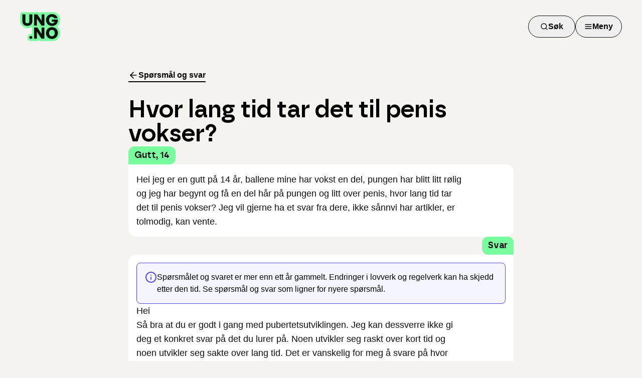

--- FILE ---
content_type: text/css; charset=UTF-8
request_url: https://www.ung.no/_next/static/chunks/a3fa61a755a7810b.css
body_size: 13181
content:
@font-face{font-family:Open Sans;font-style:normal;font-weight:300 800;font-stretch:100%;font-display:swap;src:url(../media/3ce154ad7d54dc86-s.f170796f.woff2)format("woff2");unicode-range:U+460-52F,U+1C80-1C8A,U+20B4,U+2DE0-2DFF,U+A640-A69F,U+FE2E-FE2F}@font-face{font-family:Open Sans;font-style:normal;font-weight:300 800;font-stretch:100%;font-display:swap;src:url(../media/7cdbb9ca823c0a73-s.f2244ea0.woff2)format("woff2");unicode-range:U+301,U+400-45F,U+490-491,U+4B0-4B1,U+2116}@font-face{font-family:Open Sans;font-style:normal;font-weight:300 800;font-stretch:100%;font-display:swap;src:url(../media/1e239d59b95c7889-s.4a36b7d0.woff2)format("woff2");unicode-range:U+1F??}@font-face{font-family:Open Sans;font-style:normal;font-weight:300 800;font-stretch:100%;font-display:swap;src:url(../media/a421df443b3f383b-s.90e10d49.woff2)format("woff2");unicode-range:U+370-377,U+37A-37F,U+384-38A,U+38C,U+38E-3A1,U+3A3-3FF}@font-face{font-family:Open Sans;font-style:normal;font-weight:300 800;font-stretch:100%;font-display:swap;src:url(../media/c2873153dc73d9e3-s.6884c055.woff2)format("woff2");unicode-range:U+307-308,U+590-5FF,U+200C-2010,U+20AA,U+25CC,U+FB1D-FB4F}@font-face{font-family:Open Sans;font-style:normal;font-weight:300 800;font-stretch:100%;font-display:swap;src:url(../media/d38a53d0ba90b32d-s.3eaec13b.woff2)format("woff2");unicode-range:U+302-303,U+305,U+307-308,U+310,U+312,U+315,U+31A,U+326-327,U+32C,U+32F-330,U+332-333,U+338,U+33A,U+346,U+34D,U+391-3A1,U+3A3-3A9,U+3B1-3C9,U+3D1,U+3D5-3D6,U+3F0-3F1,U+3F4-3F5,U+2016-2017,U+2034-2038,U+203C,U+2040,U+2043,U+2047,U+2050,U+2057,U+205F,U+2070-2071,U+2074-208E,U+2090-209C,U+20D0-20DC,U+20E1,U+20E5-20EF,U+2100-2112,U+2114-2115,U+2117-2121,U+2123-214F,U+2190,U+2192,U+2194-21AE,U+21B0-21E5,U+21F1-21F2,U+21F4-2211,U+2213-2214,U+2216-22FF,U+2308-230B,U+2310,U+2319,U+231C-2321,U+2336-237A,U+237C,U+2395,U+239B-23B7,U+23D0,U+23DC-23E1,U+2474-2475,U+25AF,U+25B3,U+25B7,U+25BD,U+25C1,U+25CA,U+25CC,U+25FB,U+266D-266F,U+27C0-27FF,U+2900-2AFF,U+2B0E-2B11,U+2B30-2B4C,U+2BFE,U+3030,U+FF5B,U+FF5D,U+1D400-1D7FF,U+1EE??}@font-face{font-family:Open Sans;font-style:normal;font-weight:300 800;font-stretch:100%;font-display:swap;src:url(../media/5b0229109f6656bb-s.6c710ca8.woff2)format("woff2");unicode-range:U+1-C,U+E-1F,U+7F-9F,U+20DD-20E0,U+20E2-20E4,U+2150-218F,U+2190,U+2192,U+2194-2199,U+21AF,U+21E6-21F0,U+21F3,U+2218-2219,U+2299,U+22C4-22C6,U+2300-243F,U+2440-244A,U+2460-24FF,U+25A0-27BF,U+28??,U+2921-2922,U+2981,U+29BF,U+29EB,U+2B??,U+4DC0-4DFF,U+FFF9-FFFB,U+10140-1018E,U+10190-1019C,U+101A0,U+101D0-101FD,U+102E0-102FB,U+10E60-10E7E,U+1D2C0-1D2D3,U+1D2E0-1D37F,U+1F0??,U+1F100-1F1AD,U+1F1E6-1F1FF,U+1F30D-1F30F,U+1F315,U+1F31C,U+1F31E,U+1F320-1F32C,U+1F336,U+1F378,U+1F37D,U+1F382,U+1F393-1F39F,U+1F3A7-1F3A8,U+1F3AC-1F3AF,U+1F3C2,U+1F3C4-1F3C6,U+1F3CA-1F3CE,U+1F3D4-1F3E0,U+1F3ED,U+1F3F1-1F3F3,U+1F3F5-1F3F7,U+1F408,U+1F415,U+1F41F,U+1F426,U+1F43F,U+1F441-1F442,U+1F444,U+1F446-1F449,U+1F44C-1F44E,U+1F453,U+1F46A,U+1F47D,U+1F4A3,U+1F4B0,U+1F4B3,U+1F4B9,U+1F4BB,U+1F4BF,U+1F4C8-1F4CB,U+1F4D6,U+1F4DA,U+1F4DF,U+1F4E3-1F4E6,U+1F4EA-1F4ED,U+1F4F7,U+1F4F9-1F4FB,U+1F4FD-1F4FE,U+1F503,U+1F507-1F50B,U+1F50D,U+1F512-1F513,U+1F53E-1F54A,U+1F54F-1F5FA,U+1F610,U+1F650-1F67F,U+1F687,U+1F68D,U+1F691,U+1F694,U+1F698,U+1F6AD,U+1F6B2,U+1F6B9-1F6BA,U+1F6BC,U+1F6C6-1F6CF,U+1F6D3-1F6D7,U+1F6E0-1F6EA,U+1F6F0-1F6F3,U+1F6F7-1F6FC,U+1F7??,U+1F800-1F80B,U+1F810-1F847,U+1F850-1F859,U+1F860-1F887,U+1F890-1F8AD,U+1F8B0-1F8BB,U+1F8C0-1F8C1,U+1F900-1F90B,U+1F93B,U+1F946,U+1F984,U+1F996,U+1F9E9,U+1FA00-1FA6F,U+1FA70-1FA7C,U+1FA80-1FA89,U+1FA8F-1FAC6,U+1FACE-1FADC,U+1FADF-1FAE9,U+1FAF0-1FAF8,U+1FB??}@font-face{font-family:Open Sans;font-style:normal;font-weight:300 800;font-stretch:100%;font-display:swap;src:url(../media/ca19bc83075b2625-s.195cce89.woff2)format("woff2");unicode-range:U+102-103,U+110-111,U+128-129,U+168-169,U+1A0-1A1,U+1AF-1B0,U+300-301,U+303-304,U+308-309,U+323,U+329,U+1EA0-1EF9,U+20AB}@font-face{font-family:Open Sans;font-style:normal;font-weight:300 800;font-stretch:100%;font-display:swap;src:url(../media/2aec202ebfcf461b-s.d55a2306.woff2)format("woff2");unicode-range:U+100-2BA,U+2BD-2C5,U+2C7-2CC,U+2CE-2D7,U+2DD-2FF,U+304,U+308,U+329,U+1D00-1DBF,U+1E00-1E9F,U+1EF2-1EFF,U+2020,U+20A0-20AB,U+20AD-20C0,U+2113,U+2C60-2C7F,U+A720-A7FF}@font-face{font-family:Open Sans;font-style:normal;font-weight:300 800;font-stretch:100%;font-display:swap;src:url(../media/cf514f5d0007dafa-s.p.417aa1a2.woff2)format("woff2");unicode-range:U+??,U+131,U+152-153,U+2BB-2BC,U+2C6,U+2DA,U+2DC,U+304,U+308,U+329,U+2000-206F,U+20AC,U+2122,U+2191,U+2193,U+2212,U+2215,U+FEFF,U+FFFD}@font-face{font-family:Open Sans Fallback;src:local(Arial);ascent-override:101.65%;descent-override:27.86%;line-gap-override:0.0%;size-adjust:105.15%}.open_sans_6487050-module__9grdqG__className{font-family:Open Sans,Open Sans Fallback;font-style:normal}.open_sans_6487050-module__9grdqG__variable{--font-open-sans:"Open Sans","Open Sans Fallback"}
@font-face{font-family:bornaFont;src:url(../media/borna_regular_webfont-s.p.338a90a5.woff2)format("woff2");font-display:swap;font-weight:400;font-style:normal}@font-face{font-family:bornaFont;src:url(../media/borna_semibold_webfont-s.p.77e90a1f.woff2)format("woff2");font-display:swap;font-weight:600;font-style:normal}@font-face{font-family:bornaFont Fallback;src:local(Arial);ascent-override:87.53%;descent-override:23.61%;line-gap-override:0.0%;size-adjust:108.87%}.bornafont_b1f60ec2-module__GfHkzq__className{font-family:bornaFont,bornaFont Fallback}.bornafont_b1f60ec2-module__GfHkzq__variable{--font-borna:"bornaFont","bornaFont Fallback"}
*,:before,:after,::backdrop{--tw-border-spacing-x:0;--tw-border-spacing-y:0;--tw-translate-x:0;--tw-translate-y:0;--tw-rotate:0;--tw-skew-x:0;--tw-skew-y:0;--tw-scale-x:1;--tw-scale-y:1;--tw-pan-x: ;--tw-pan-y: ;--tw-pinch-zoom: ;--tw-scroll-snap-strictness:proximity;--tw-gradient-from-position: ;--tw-gradient-via-position: ;--tw-gradient-to-position: ;--tw-ordinal: ;--tw-slashed-zero: ;--tw-numeric-figure: ;--tw-numeric-spacing: ;--tw-numeric-fraction: ;--tw-ring-inset: ;--tw-ring-offset-width:0px;--tw-ring-offset-color:#fff;--tw-ring-color:#3b82f680;--tw-ring-offset-shadow:0 0 #0000;--tw-ring-shadow:0 0 #0000;--tw-shadow:0 0 #0000;--tw-shadow-colored:0 0 #0000;--tw-blur: ;--tw-brightness: ;--tw-contrast: ;--tw-grayscale: ;--tw-hue-rotate: ;--tw-invert: ;--tw-saturate: ;--tw-sepia: ;--tw-drop-shadow: ;--tw-backdrop-blur: ;--tw-backdrop-brightness: ;--tw-backdrop-contrast: ;--tw-backdrop-grayscale: ;--tw-backdrop-hue-rotate: ;--tw-backdrop-invert: ;--tw-backdrop-opacity: ;--tw-backdrop-saturate: ;--tw-backdrop-sepia: ;--tw-contain-size: ;--tw-contain-layout: ;--tw-contain-paint: ;--tw-contain-style: }*,:before,:after{box-sizing:border-box;border:0 solid #dedede}:before,:after{--tw-content:""}html,:host{-webkit-text-size-adjust:100%;tab-size:4;line-height:1.5;font-family:var(--font-open-sans);font-feature-settings:normal;font-variation-settings:normal;-webkit-tap-highlight-color:transparent}body{line-height:inherit;margin:0}hr{height:0;color:inherit;border-top-width:1px}abbr:where([title]){-webkit-text-decoration:underline dotted;text-decoration:underline dotted}h1,h2,h3,h4,h5,h6{font-size:inherit;font-weight:inherit}a{color:inherit;-webkit-text-decoration:inherit;text-decoration:inherit}b,strong{font-weight:bolder}code,kbd,samp,pre{font-feature-settings:normal;font-variation-settings:normal;font-family:ui-monospace,SFMono-Regular,Menlo,Monaco,Consolas,Liberation Mono,Courier New,monospace;font-size:1em}small{font-size:80%}sub,sup{vertical-align:baseline;font-size:75%;line-height:0;position:relative}sub{bottom:-.25em}sup{top:-.5em}table{text-indent:0;border-color:inherit;border-collapse:collapse}button,input,optgroup,select,textarea{font-feature-settings:inherit;font-variation-settings:inherit;font-family:inherit;font-size:100%;font-weight:inherit;line-height:inherit;letter-spacing:inherit;color:inherit;margin:0;padding:0}button,select{text-transform:none}button,input:where([type=button]),input:where([type=reset]),input:where([type=submit]){-webkit-appearance:button;background-color:#0000;background-image:none}:-moz-focusring{outline:auto}:-moz-ui-invalid{box-shadow:none}progress{vertical-align:baseline}::-webkit-inner-spin-button{height:auto}::-webkit-outer-spin-button{height:auto}[type=search]{-webkit-appearance:textfield;outline-offset:-2px}::-webkit-search-decoration{-webkit-appearance:none}::-webkit-file-upload-button{-webkit-appearance:button;font:inherit}summary{display:list-item}blockquote,dl,dd,h1,h2,h3,h4,h5,h6,hr,figure,p,pre{margin:0}fieldset{margin:0;padding:0}legend{padding:0}ol,ul,menu{margin:0;padding:0;list-style:none}dialog{padding:0}textarea{resize:vertical}input::placeholder,textarea::placeholder{opacity:1;color:#b0b0b0}button,[role=button]{cursor:pointer}:disabled{cursor:default}img,svg,video,canvas,audio,iframe,embed,object{vertical-align:middle;display:block}img,video{max-width:100%;height:auto}[hidden]:where(:not([hidden=until-found])){display:none}[type=text],input:where(:not([type])),[type=email],[type=url],[type=password],[type=number],[type=date],[type=datetime-local],[type=month],[type=search],[type=tel],[type=time],[type=week],[multiple],textarea,select{appearance:none;--tw-shadow:0 0 #0000;background-color:#fff;border-width:1px;border-color:#999;border-radius:0;padding:.5rem .75rem;font-size:1rem;line-height:1.5rem}[type=text]:focus,input:where(:not([type])):focus,[type=email]:focus,[type=url]:focus,[type=password]:focus,[type=number]:focus,[type=date]:focus,[type=datetime-local]:focus,[type=month]:focus,[type=search]:focus,[type=tel]:focus,[type=time]:focus,[type=week]:focus,[multiple]:focus,textarea:focus,select:focus{outline-offset:2px;--tw-ring-inset:var(--tw-empty, );--tw-ring-offset-width:0px;--tw-ring-offset-color:#fff;--tw-ring-color:#2563eb;--tw-ring-offset-shadow:var(--tw-ring-inset)0 0 0 var(--tw-ring-offset-width)var(--tw-ring-offset-color);--tw-ring-shadow:var(--tw-ring-inset)0 0 0 calc(1px + var(--tw-ring-offset-width))var(--tw-ring-color);box-shadow:var(--tw-ring-offset-shadow),var(--tw-ring-shadow),var(--tw-shadow);border-color:#2563eb;outline:2px solid #0000}input::placeholder,textarea::placeholder{color:#999;opacity:1}::-webkit-datetime-edit-fields-wrapper{padding:0}::-webkit-date-and-time-value{min-height:1.5em;text-align:inherit}::-webkit-datetime-edit{display:inline-flex}::-webkit-datetime-edit{padding-top:0;padding-bottom:0}::-webkit-datetime-edit-year-field{padding-top:0;padding-bottom:0}::-webkit-datetime-edit-month-field{padding-top:0;padding-bottom:0}::-webkit-datetime-edit-day-field{padding-top:0;padding-bottom:0}::-webkit-datetime-edit-hour-field{padding-top:0;padding-bottom:0}::-webkit-datetime-edit-minute-field{padding-top:0;padding-bottom:0}::-webkit-datetime-edit-second-field{padding-top:0;padding-bottom:0}::-webkit-datetime-edit-millisecond-field{padding-top:0;padding-bottom:0}::-webkit-datetime-edit-meridiem-field{padding-top:0;padding-bottom:0}select{print-color-adjust:exact;background-image:url("data:image/svg+xml,%3csvg xmlns='http://www.w3.org/2000/svg' fill='none' viewBox='0 0 20 20'%3e%3cpath stroke='hsl(0%2c 0%25%2c 60%25)' stroke-linecap='round' stroke-linejoin='round' stroke-width='1.5' d='M6 8l4 4 4-4'/%3e%3c/svg%3e");background-position:right .5rem center;background-repeat:no-repeat;background-size:1.5em 1.5em;padding-right:2.5rem}[multiple],[size]:where(select:not([size="1"])){background-image:initial;background-position:initial;background-repeat:unset;background-size:initial;print-color-adjust:unset;padding-right:.75rem}[type=checkbox],[type=radio]{appearance:none;print-color-adjust:exact;vertical-align:middle;-webkit-user-select:none;user-select:none;color:#2563eb;--tw-shadow:0 0 #0000;background-color:#fff;background-origin:border-box;border-width:1px;border-color:#999;flex-shrink:0;width:1rem;height:1rem;padding:0;display:inline-block}[type=checkbox]{border-radius:0}[type=radio]{border-radius:100%}[type=checkbox]:focus,[type=radio]:focus{outline-offset:2px;--tw-ring-inset:var(--tw-empty, );--tw-ring-offset-width:2px;--tw-ring-offset-color:#fff;--tw-ring-color:#2563eb;--tw-ring-offset-shadow:var(--tw-ring-inset)0 0 0 var(--tw-ring-offset-width)var(--tw-ring-offset-color);--tw-ring-shadow:var(--tw-ring-inset)0 0 0 calc(2px + var(--tw-ring-offset-width))var(--tw-ring-color);box-shadow:var(--tw-ring-offset-shadow),var(--tw-ring-shadow),var(--tw-shadow);outline:2px solid #0000}[type=checkbox]:checked,[type=radio]:checked{background-color:currentColor;background-position:50%;background-repeat:no-repeat;background-size:100% 100%;border-color:#0000}[type=checkbox]:checked{background-image:url("data:image/svg+xml,%3csvg viewBox='0 0 16 16' fill='white' xmlns='http://www.w3.org/2000/svg'%3e%3cpath d='M12.207 4.793a1 1 0 010 1.414l-5 5a1 1 0 01-1.414 0l-2-2a1 1 0 011.414-1.414L6.5 9.086l4.293-4.293a1 1 0 011.414 0z'/%3e%3c/svg%3e")}@media (forced-colors:active){[type=checkbox]:checked{appearance:auto}}[type=radio]:checked{background-image:url("data:image/svg+xml,%3csvg viewBox='0 0 16 16' fill='white' xmlns='http://www.w3.org/2000/svg'%3e%3ccircle cx='8' cy='8' r='3'/%3e%3c/svg%3e")}@media (forced-colors:active){[type=radio]:checked{appearance:auto}}[type=checkbox]:checked:hover,[type=checkbox]:checked:focus,[type=radio]:checked:hover,[type=radio]:checked:focus{background-color:currentColor;border-color:#0000}[type=checkbox]:indeterminate{background-color:currentColor;background-image:url("data:image/svg+xml,%3csvg xmlns='http://www.w3.org/2000/svg' fill='none' viewBox='0 0 16 16'%3e%3cpath stroke='white' stroke-linecap='round' stroke-linejoin='round' stroke-width='2' d='M4 8h8'/%3e%3c/svg%3e");background-position:50%;background-repeat:no-repeat;background-size:100% 100%;border-color:#0000}@media (forced-colors:active){[type=checkbox]:indeterminate{appearance:auto}}[type=checkbox]:indeterminate:hover,[type=checkbox]:indeterminate:focus{background-color:currentColor;border-color:#0000}[type=file]{background:unset;border-color:inherit;font-size:unset;line-height:inherit;border-width:0;border-radius:0;padding:0}[type=file]:focus{outline:1px solid buttontext;outline:1px auto -webkit-focus-ring-color}:root{--radius:.5rem}.container{width:100%}@media (min-width:640px){.container{max-width:640px}}@media (min-width:768px){.container{max-width:768px}}@media (min-width:1024px){.container{max-width:1024px}}@media (min-width:1280px){.container{max-width:1280px}}@media (min-width:1536px){.container{max-width:1536px}}.prose{color:#0f0f0f;max-width:65ch}.prose :where(p):not(:where([class~=not-prose],[class~=not-prose] *)){margin-top:1.25em;margin-bottom:1.25em}.prose :where([class~=lead]):not(:where([class~=not-prose],[class~=not-prose] *)){color:var(--tw-prose-lead);margin-top:1.2em;margin-bottom:1.2em;font-size:1.25em;line-height:1.6}.prose :where(a):not(:where([class~=not-prose],[class~=not-prose] *)){color:currentColor;border-color:currentColor;justify-content:center;align-self:flex-start;align-items:center;font-size:1rem;font-weight:500;line-height:1.5rem;text-decoration:underline;display:inline-flex}.prose :where(a):not(:where([class~=not-prose],[class~=not-prose] *)):hover{color:#2b5a45;border-color:currentColor}.prose :where(a):not(:where([class~=not-prose],[class~=not-prose] *)):focus{outline-offset:2px;outline:2px solid}.prose :where(strong):not(:where([class~=not-prose],[class~=not-prose] *)){color:var(--tw-prose-bold);font-weight:600}.prose :where(a strong):not(:where([class~=not-prose],[class~=not-prose] *)),.prose :where(blockquote strong):not(:where([class~=not-prose],[class~=not-prose] *)),.prose :where(thead th strong):not(:where([class~=not-prose],[class~=not-prose] *)){color:inherit}.prose :where(ol):not(:where([class~=not-prose],[class~=not-prose] *)){margin-top:1.25em;margin-bottom:1.25em;padding-inline-start:1.625em;list-style-type:decimal}.prose :where(ol[type=A]):not(:where([class~=not-prose],[class~=not-prose] *)){list-style-type:upper-alpha}.prose :where(ol[type=a]):not(:where([class~=not-prose],[class~=not-prose] *)){list-style-type:lower-alpha}.prose :where(ol[type=A s]):not(:where([class~=not-prose],[class~=not-prose] *)){list-style-type:upper-alpha}.prose :where(ol[type=a s]):not(:where([class~=not-prose],[class~=not-prose] *)){list-style-type:lower-alpha}.prose :where(ol[type=I]):not(:where([class~=not-prose],[class~=not-prose] *)){list-style-type:upper-roman}.prose :where(ol[type=i]):not(:where([class~=not-prose],[class~=not-prose] *)){list-style-type:lower-roman}.prose :where(ol[type=I s]):not(:where([class~=not-prose],[class~=not-prose] *)){list-style-type:upper-roman}.prose :where(ol[type=i s]):not(:where([class~=not-prose],[class~=not-prose] *)){list-style-type:lower-roman}.prose :where(ol[type="1"]):not(:where([class~=not-prose],[class~=not-prose] *)){list-style-type:decimal}.prose :where(ul):not(:where([class~=not-prose],[class~=not-prose] *)){margin-top:1.25em;margin-bottom:1.25em;padding-inline-start:1.625em;list-style-type:disc}.prose :where(ol>li):not(:where([class~=not-prose],[class~=not-prose] *))::marker{color:var(--tw-prose-counters);font-weight:400}.prose :where(ul>li):not(:where([class~=not-prose],[class~=not-prose] *))::marker{color:var(--tw-prose-bullets)}.prose :where(dt):not(:where([class~=not-prose],[class~=not-prose] *)){color:var(--tw-prose-headings);margin-top:1.25em;font-weight:600}.prose :where(hr):not(:where([class~=not-prose],[class~=not-prose] *)){border-color:var(--tw-prose-hr);border-top-width:1px;margin-top:3em;margin-bottom:3em}.prose :where(blockquote):not(:where([class~=not-prose],[class~=not-prose] *)){color:var(--tw-prose-quotes);border-inline-start-width:.25rem;border-inline-start-color:var(--tw-prose-quote-borders);quotes:"“""”""‘""’";margin-top:1.6em;margin-bottom:1.6em;padding-inline-start:1em;font-style:italic;font-weight:500}.prose :where(blockquote p:first-of-type):not(:where([class~=not-prose],[class~=not-prose] *)):before{content:open-quote}.prose :where(blockquote p:last-of-type):not(:where([class~=not-prose],[class~=not-prose] *)):after{content:close-quote}.prose :where(h1):not(:where([class~=not-prose],[class~=not-prose] *)){color:var(--tw-prose-headings);margin-top:0;margin-bottom:.888889em;font-size:2.25em;font-weight:800;line-height:1.11111}.prose :where(h1 strong):not(:where([class~=not-prose],[class~=not-prose] *)){color:inherit;font-weight:900}.prose :where(h2):not(:where([class~=not-prose],[class~=not-prose] *)){color:var(--tw-prose-headings);margin-top:2em;margin-bottom:1em;font-size:1.5em;font-weight:700;line-height:1.33333}.prose :where(h2 strong):not(:where([class~=not-prose],[class~=not-prose] *)){color:inherit;font-weight:800}.prose :where(h3):not(:where([class~=not-prose],[class~=not-prose] *)){color:var(--tw-prose-headings);margin-top:1.6em;margin-bottom:.6em;font-size:1.25em;font-weight:600;line-height:1.6}.prose :where(h3 strong):not(:where([class~=not-prose],[class~=not-prose] *)){color:inherit;font-weight:700}.prose :where(h4):not(:where([class~=not-prose],[class~=not-prose] *)){color:var(--tw-prose-headings);margin-top:1.5em;margin-bottom:.5em;font-weight:600;line-height:1.5}.prose :where(h4 strong):not(:where([class~=not-prose],[class~=not-prose] *)){color:inherit;font-weight:700}.prose :where(img):not(:where([class~=not-prose],[class~=not-prose] *)){margin-top:2em;margin-bottom:2em}.prose :where(picture):not(:where([class~=not-prose],[class~=not-prose] *)){margin-top:2em;margin-bottom:2em;display:block}.prose :where(video):not(:where([class~=not-prose],[class~=not-prose] *)){margin-top:2em;margin-bottom:2em}.prose :where(kbd):not(:where([class~=not-prose],[class~=not-prose] *)){color:var(--tw-prose-kbd);box-shadow:0 0 0 1px var(--tw-prose-kbd-shadows),0 3px 0 var(--tw-prose-kbd-shadows);padding-top:.1875em;padding-inline-end:.375em;padding-bottom:.1875em;border-radius:.3125rem;padding-inline-start:.375em;font-family:inherit;font-size:.875em;font-weight:500}.prose :where(code):not(:where([class~=not-prose],[class~=not-prose] *)){color:var(--tw-prose-code);font-size:.875em;font-weight:600}.prose :where(code):not(:where([class~=not-prose],[class~=not-prose] *)):before,.prose :where(code):not(:where([class~=not-prose],[class~=not-prose] *)):after{content:"`"}.prose :where(a code):not(:where([class~=not-prose],[class~=not-prose] *)),.prose :where(h1 code):not(:where([class~=not-prose],[class~=not-prose] *)){color:inherit}.prose :where(h2 code):not(:where([class~=not-prose],[class~=not-prose] *)){color:inherit;font-size:.875em}.prose :where(h3 code):not(:where([class~=not-prose],[class~=not-prose] *)){color:inherit;font-size:.9em}.prose :where(h4 code):not(:where([class~=not-prose],[class~=not-prose] *)),.prose :where(blockquote code):not(:where([class~=not-prose],[class~=not-prose] *)),.prose :where(thead th code):not(:where([class~=not-prose],[class~=not-prose] *)){color:inherit}.prose :where(pre):not(:where([class~=not-prose],[class~=not-prose] *)){color:var(--tw-prose-pre-code);background-color:var(--tw-prose-pre-bg);padding-top:.857143em;padding-inline-end:1.14286em;padding-bottom:.857143em;border-radius:.375rem;margin-top:1.71429em;margin-bottom:1.71429em;padding-inline-start:1.14286em;font-size:.875em;font-weight:400;line-height:1.71429;overflow-x:auto}.prose :where(pre code):not(:where([class~=not-prose],[class~=not-prose] *)){font-weight:inherit;color:inherit;font-size:inherit;font-family:inherit;line-height:inherit;background-color:#0000;border-width:0;border-radius:0;padding:0}.prose :where(pre code):not(:where([class~=not-prose],[class~=not-prose] *)):before,.prose :where(pre code):not(:where([class~=not-prose],[class~=not-prose] *)):after{content:none}.prose :where(table):not(:where([class~=not-prose],[class~=not-prose] *)){table-layout:auto;width:100%;margin-top:2em;margin-bottom:2em;font-size:.875em;line-height:1.71429}.prose :where(thead):not(:where([class~=not-prose],[class~=not-prose] *)){border-bottom-width:1px;border-bottom-color:var(--tw-prose-th-borders)}.prose :where(thead th):not(:where([class~=not-prose],[class~=not-prose] *)){color:var(--tw-prose-headings);vertical-align:bottom;padding-inline-end:.571429em;padding-bottom:.571429em;padding-inline-start:.571429em;font-weight:600}.prose :where(tbody tr):not(:where([class~=not-prose],[class~=not-prose] *)){border-bottom-width:1px;border-bottom-color:var(--tw-prose-td-borders)}.prose :where(tbody tr:last-child):not(:where([class~=not-prose],[class~=not-prose] *)){border-bottom-width:0}.prose :where(tbody td):not(:where([class~=not-prose],[class~=not-prose] *)){vertical-align:baseline}.prose :where(tfoot):not(:where([class~=not-prose],[class~=not-prose] *)){border-top-width:1px;border-top-color:var(--tw-prose-th-borders)}.prose :where(tfoot td):not(:where([class~=not-prose],[class~=not-prose] *)){vertical-align:top}.prose :where(th,td):not(:where([class~=not-prose],[class~=not-prose] *)){text-align:start}.prose :where(figure>*):not(:where([class~=not-prose],[class~=not-prose] *)){margin-top:0;margin-bottom:0}.prose :where(figcaption):not(:where([class~=not-prose],[class~=not-prose] *)){color:var(--tw-prose-captions);margin-top:.857143em;font-size:.875em;line-height:1.42857}.prose{--tw-prose-body:#374151;--tw-prose-headings:#111827;--tw-prose-lead:#4b5563;--tw-prose-links:#111827;--tw-prose-bold:#111827;--tw-prose-counters:#6b7280;--tw-prose-bullets:#d1d5db;--tw-prose-hr:#e5e7eb;--tw-prose-quotes:#111827;--tw-prose-quote-borders:#e5e7eb;--tw-prose-captions:#6b7280;--tw-prose-kbd:#111827;--tw-prose-kbd-shadows:#1118271a;--tw-prose-code:#111827;--tw-prose-pre-code:#e5e7eb;--tw-prose-pre-bg:#1f2937;--tw-prose-th-borders:#d1d5db;--tw-prose-td-borders:#e5e7eb;--tw-prose-invert-body:#d1d5db;--tw-prose-invert-headings:#fff;--tw-prose-invert-lead:#9ca3af;--tw-prose-invert-links:#fff;--tw-prose-invert-bold:#fff;--tw-prose-invert-counters:#9ca3af;--tw-prose-invert-bullets:#4b5563;--tw-prose-invert-hr:#374151;--tw-prose-invert-quotes:#f3f4f6;--tw-prose-invert-quote-borders:#374151;--tw-prose-invert-captions:#9ca3af;--tw-prose-invert-kbd:#fff;--tw-prose-invert-kbd-shadows:#ffffff1a;--tw-prose-invert-code:#fff;--tw-prose-invert-pre-code:#d1d5db;--tw-prose-invert-pre-bg:#00000080;--tw-prose-invert-th-borders:#4b5563;--tw-prose-invert-td-borders:#374151;font-size:1rem;line-height:1.75}.prose :where(picture>img):not(:where([class~=not-prose],[class~=not-prose] *)){margin-top:0;margin-bottom:0}.prose :where(li):not(:where([class~=not-prose],[class~=not-prose] *)){margin-top:.5em;margin-bottom:.5em}.prose :where(ol>li):not(:where([class~=not-prose],[class~=not-prose] *)),.prose :where(ul>li):not(:where([class~=not-prose],[class~=not-prose] *)){padding-inline-start:.375em}.prose :where(.prose>ul>li p):not(:where([class~=not-prose],[class~=not-prose] *)){margin-top:.75em;margin-bottom:.75em}.prose :where(.prose>ul>li>p:first-child):not(:where([class~=not-prose],[class~=not-prose] *)){margin-top:1.25em}.prose :where(.prose>ul>li>p:last-child):not(:where([class~=not-prose],[class~=not-prose] *)){margin-bottom:1.25em}.prose :where(.prose>ol>li>p:first-child):not(:where([class~=not-prose],[class~=not-prose] *)){margin-top:1.25em}.prose :where(.prose>ol>li>p:last-child):not(:where([class~=not-prose],[class~=not-prose] *)){margin-bottom:1.25em}.prose :where(ul ul,ul ol,ol ul,ol ol):not(:where([class~=not-prose],[class~=not-prose] *)){margin-top:.75em;margin-bottom:.75em}.prose :where(dl):not(:where([class~=not-prose],[class~=not-prose] *)){margin-top:1.25em;margin-bottom:1.25em}.prose :where(dd):not(:where([class~=not-prose],[class~=not-prose] *)){margin-top:.5em;padding-inline-start:1.625em}.prose :where(hr+*):not(:where([class~=not-prose],[class~=not-prose] *)),.prose :where(h2+*):not(:where([class~=not-prose],[class~=not-prose] *)),.prose :where(h3+*):not(:where([class~=not-prose],[class~=not-prose] *)),.prose :where(h4+*):not(:where([class~=not-prose],[class~=not-prose] *)){margin-top:0}.prose :where(thead th:first-child):not(:where([class~=not-prose],[class~=not-prose] *)){padding-inline-start:0}.prose :where(thead th:last-child):not(:where([class~=not-prose],[class~=not-prose] *)){padding-inline-end:0}.prose :where(tbody td,tfoot td):not(:where([class~=not-prose],[class~=not-prose] *)){padding-top:.571429em;padding-inline-end:.571429em;padding-bottom:.571429em;padding-inline-start:.571429em}.prose :where(tbody td:first-child,tfoot td:first-child):not(:where([class~=not-prose],[class~=not-prose] *)){padding-inline-start:0}.prose :where(tbody td:last-child,tfoot td:last-child):not(:where([class~=not-prose],[class~=not-prose] *)){padding-inline-end:0}.prose :where(figure):not(:where([class~=not-prose],[class~=not-prose] *)){margin-top:2em;margin-bottom:2em}.prose :where(.prose>:first-child):not(:where([class~=not-prose],[class~=not-prose] *)){margin-top:0}.prose :where(.prose>:last-child):not(:where([class~=not-prose],[class~=not-prose] *)){margin-bottom:0}.sr-only{clip:rect(0,0,0,0);white-space:nowrap;border-width:0;width:1px;height:1px;margin:-1px;padding:0;position:absolute;overflow:hidden}.pointer-events-none{pointer-events:none}.visible{visibility:visible}.static{position:static}.fixed{position:fixed}.absolute{position:absolute}.relative{position:relative}.inset-0{inset:0}.bottom-0{bottom:0}.bottom-2{bottom:.5rem}.bottom-8{bottom:2rem}.bottom-full{bottom:100%}.left-0{left:0}.left-1\/2{left:50%}.left-2{left:.5rem}.left-3{left:.75rem}.left-\[50\%\]{left:50%}.right-0{right:0}.right-1\/2{right:50%}.right-2{right:.5rem}.right-8{right:2rem}.top-1\/2{top:50%}.top-16{top:4rem}.top-2{top:.5rem}.top-24{top:6rem}.top-\[50\%\]{top:50%}.z-10{z-index:10}.z-40{z-index:40}.z-50{z-index:50}.col-span-full{grid-column:1/-1}.m-0{margin:0}.m-8{margin:2rem}.m-auto{margin:auto}.-mx-1{margin-left:-.25rem;margin-right:-.25rem}.-mx-2{margin-left:-.5rem;margin-right:-.5rem}.mx-4{margin-left:1rem;margin-right:1rem}.mx-auto{margin-left:auto;margin-right:auto}.my-1{margin-top:.25rem;margin-bottom:.25rem}.my-2{margin-top:.5rem;margin-bottom:.5rem}.-ml-\[50vw\]{margin-left:-50vw}.-mr-\[50vw\]{margin-right:-50vw}.mb-1{margin-bottom:.25rem}.mb-10{margin-bottom:2.5rem}.mb-12{margin-bottom:3rem}.mb-2{margin-bottom:.5rem}.mb-20{margin-bottom:5rem}.mb-4{margin-bottom:1rem}.mb-6{margin-bottom:1.5rem}.mb-8{margin-bottom:2rem}.ml-2{margin-left:.5rem}.ml-4{margin-left:1rem}.ml-auto{margin-left:auto}.mr-2{margin-right:.5rem}.mr-3{margin-right:.75rem}.mr-4{margin-right:1rem}.mt-1{margin-top:.25rem}.mt-10{margin-top:2.5rem}.mt-2{margin-top:.5rem}.mt-3{margin-top:.75rem}.mt-4{margin-top:1rem}.mt-5{margin-top:1.25rem}.mt-6{margin-top:1.5rem}.mt-8{margin-top:2rem}.mt-\[2500px\]{margin-top:2500px}.\!block{display:block!important}.block{display:block}.inline-block{display:inline-block}.inline{display:inline}.flex{display:flex}.inline-flex{display:inline-flex}.table{display:table}.grid{display:grid}.contents{display:contents}.hidden{display:none}.aspect-\[1\/1\]{aspect-ratio:1}.aspect-\[16\/9\]{aspect-ratio:16/9}.aspect-square{aspect-ratio:1}.aspect-video{aspect-ratio:16/9}.size-12{width:3rem;height:3rem}.size-16{width:4rem;height:4rem}.size-3{width:.75rem;height:.75rem}.size-6{width:1.5rem;height:1.5rem}.size-7{width:1.75rem;height:1.75rem}.h-10{height:2.5rem}.h-11{height:2.75rem}.h-12{height:3rem}.h-14{height:3.5rem}.h-16{height:4rem}.h-20{height:5rem}.h-3{height:.75rem}.h-3\.5{height:.875rem}.h-32{height:8rem}.h-4{height:1rem}.h-48{height:12rem}.h-5{height:1.25rem}.h-6{height:1.5rem}.h-60{height:15rem}.h-7{height:1.75rem}.h-8{height:2rem}.h-9{height:2.25rem}.h-\[20rem\]{height:20rem}.h-\[56px\]{height:56px}.h-\[8rem\]{height:8rem}.h-\[var\(--radix-select-trigger-height\)\]{height:var(--radix-select-trigger-height)}.h-auto{height:auto}.h-full{height:100%}.h-px{height:1px}.max-h-20{max-height:5rem}.max-h-36{max-height:9rem}.max-h-60{max-height:15rem}.max-h-96{max-height:24rem}.max-h-\[300px\]{max-height:300px}.min-h-0{min-height:0}.min-h-10{min-height:2.5rem}.min-h-11{min-height:2.75rem}.min-h-12{min-height:3rem}.min-h-24{min-height:6rem}.min-h-4{min-height:1rem}.min-h-52{min-height:13rem}.min-h-60{min-height:15rem}.min-h-8{min-height:2rem}.min-h-\[3lh\]{min-height:3lh}.min-h-screen{min-height:100vh}.w-1\/2{width:50%}.w-1\/3{width:33.3333%}.w-1\/4{width:25%}.w-10{width:2.5rem}.w-12{width:3rem}.w-16{width:4rem}.w-20{width:5rem}.w-24{width:6rem}.w-3{width:.75rem}.w-3\.5{width:.875rem}.w-3\/4{width:75%}.w-32{width:8rem}.w-4{width:1rem}.w-4\/5{width:80%}.w-48{width:12rem}.w-5{width:1.25rem}.w-5\/6{width:83.3333%}.w-6{width:1.5rem}.w-7{width:1.75rem}.w-72{width:18rem}.w-\[--radix-popover-trigger-width\]{width:var(--radix-popover-trigger-width)}.w-\[310px\]{width:310px}.w-\[77px\]{width:77px}.w-\[7rem\]{width:7rem}.w-auto{width:auto}.w-fit{width:fit-content}.w-full{width:100%}.w-screen{width:100vw}.min-w-0{min-width:0}.min-w-10{min-width:2.5rem}.min-w-\[8rem\]{min-width:8rem}.min-w-\[var\(--radix-select-trigger-width\)\]{min-width:var(--radix-select-trigger-width)}.min-w-full{min-width:100%}.max-w-2xl{max-width:42rem}.max-w-4xl{max-width:56rem}.max-w-6xl{max-width:72rem}.max-w-\[740px\]{max-width:740px}.max-w-fit{max-width:fit-content}.max-w-full{max-width:100%}.max-w-lg{max-width:32rem}.max-w-prose{max-width:65ch}.flex-1{flex:1}.flex-none{flex:none}.flex-shrink-0,.shrink-0{flex-shrink:0}.grow{flex-grow:1}.grow-0{flex-grow:0}.basis-2\/3{flex-basis:66.6667%}.basis-full{flex-basis:100%}.border-collapse{border-collapse:collapse}.-translate-x-1\/2{--tw-translate-x:-50%;transform:translate(var(--tw-translate-x),var(--tw-translate-y))rotate(var(--tw-rotate))skewX(var(--tw-skew-x))skewY(var(--tw-skew-y))scaleX(var(--tw-scale-x))scaleY(var(--tw-scale-y))}.-translate-y-1\/2{--tw-translate-y:-50%;transform:translate(var(--tw-translate-x),var(--tw-translate-y))rotate(var(--tw-rotate))skewX(var(--tw-skew-x))skewY(var(--tw-skew-y))scaleX(var(--tw-scale-x))scaleY(var(--tw-scale-y))}.translate-x-\[-50\%\]{--tw-translate-x:-50%;transform:translate(var(--tw-translate-x),var(--tw-translate-y))rotate(var(--tw-rotate))skewX(var(--tw-skew-x))skewY(var(--tw-skew-y))scaleX(var(--tw-scale-x))scaleY(var(--tw-scale-y))}.translate-y-\[-50\%\]{--tw-translate-y:-50%;transform:translate(var(--tw-translate-x),var(--tw-translate-y))rotate(var(--tw-rotate))skewX(var(--tw-skew-x))skewY(var(--tw-skew-y))scaleX(var(--tw-scale-x))scaleY(var(--tw-scale-y))}.transform{transform:translate(var(--tw-translate-x),var(--tw-translate-y))rotate(var(--tw-rotate))skewX(var(--tw-skew-x))skewY(var(--tw-skew-y))scaleX(var(--tw-scale-x))scaleY(var(--tw-scale-y))}@keyframes pulse{50%{opacity:.5}}.animate-pulse{animation:2s cubic-bezier(.4,0,.6,1) infinite pulse}@keyframes spin{to{transform:rotate(360deg)}}.animate-spin{animation:1s linear infinite spin}.cursor-default{cursor:default}.cursor-wait{cursor:wait}.touch-none{touch-action:none}.select-none{-webkit-user-select:none;user-select:none}.list-decimal{list-style-type:decimal}.list-disc{list-style-type:disc}.list-none{list-style-type:none}.columns-1{columns:1}.break-inside-avoid{break-inside:avoid}.grid-flow-dense{grid-auto-flow:dense}.grid-cols-1{grid-template-columns:repeat(1,minmax(0,1fr))}.grid-cols-2{grid-template-columns:repeat(2,minmax(0,1fr))}.flex-row{flex-direction:row}.flex-col{flex-direction:column}.flex-wrap{flex-wrap:wrap}.place-items-center{place-items:center}.items-start{align-items:flex-start}.items-center{align-items:center}.justify-start{justify-content:flex-start}.justify-end{justify-content:flex-end}.justify-center{justify-content:center}.justify-between{justify-content:space-between}.gap-1{gap:.25rem}.gap-10{gap:2.5rem}.gap-12{gap:3rem}.gap-14{gap:3.5rem}.gap-16{gap:4rem}.gap-2{gap:.5rem}.gap-3{gap:.75rem}.gap-4{gap:1rem}.gap-5{gap:1.25rem}.gap-6{gap:1.5rem}.gap-8{gap:2rem}.gap-x-2{column-gap:.5rem}.gap-x-5{column-gap:1.25rem}.gap-y-10{row-gap:2.5rem}.gap-y-16{row-gap:4rem}.gap-y-2{row-gap:.5rem}.gap-y-4{row-gap:1rem}.space-x-2>:not([hidden])~:not([hidden]){--tw-space-x-reverse:0;margin-right:calc(.5rem*var(--tw-space-x-reverse));margin-left:calc(.5rem*calc(1 - var(--tw-space-x-reverse)))}.space-x-3>:not([hidden])~:not([hidden]){--tw-space-x-reverse:0;margin-right:calc(.75rem*var(--tw-space-x-reverse));margin-left:calc(.75rem*calc(1 - var(--tw-space-x-reverse)))}.space-y-1>:not([hidden])~:not([hidden]){--tw-space-y-reverse:0;margin-top:calc(.25rem*calc(1 - var(--tw-space-y-reverse)));margin-bottom:calc(.25rem*var(--tw-space-y-reverse))}.space-y-1\.5>:not([hidden])~:not([hidden]){--tw-space-y-reverse:0;margin-top:calc(.375rem*calc(1 - var(--tw-space-y-reverse)));margin-bottom:calc(.375rem*var(--tw-space-y-reverse))}.space-y-2>:not([hidden])~:not([hidden]){--tw-space-y-reverse:0;margin-top:calc(.5rem*calc(1 - var(--tw-space-y-reverse)));margin-bottom:calc(.5rem*var(--tw-space-y-reverse))}.space-y-3>:not([hidden])~:not([hidden]){--tw-space-y-reverse:0;margin-top:calc(.75rem*calc(1 - var(--tw-space-y-reverse)));margin-bottom:calc(.75rem*var(--tw-space-y-reverse))}.space-y-4>:not([hidden])~:not([hidden]){--tw-space-y-reverse:0;margin-top:calc(1rem*calc(1 - var(--tw-space-y-reverse)));margin-bottom:calc(1rem*var(--tw-space-y-reverse))}.space-y-6>:not([hidden])~:not([hidden]){--tw-space-y-reverse:0;margin-top:calc(1.5rem*calc(1 - var(--tw-space-y-reverse)));margin-bottom:calc(1.5rem*var(--tw-space-y-reverse))}.space-y-8>:not([hidden])~:not([hidden]){--tw-space-y-reverse:0;margin-top:calc(2rem*calc(1 - var(--tw-space-y-reverse)));margin-bottom:calc(2rem*var(--tw-space-y-reverse))}.self-start{align-self:flex-start}.self-end{align-self:flex-end}.justify-self-center{justify-self:center}.overflow-hidden{overflow:hidden}.overflow-x-auto{overflow-x:auto}.overflow-y-auto{overflow-y:auto}.overflow-x-hidden{overflow-x:hidden}.whitespace-nowrap{white-space:nowrap}.break-all{word-break:break-all}.rounded{border-radius:.25rem}.rounded-2xl{border-radius:1rem}.rounded-4xl{border-radius:2rem}.rounded-\[16px\]{border-radius:16px}.rounded-full{border-radius:9999px}.rounded-lg{border-radius:var(--radius)}.rounded-md{border-radius:calc(var(--radius) - 2px)}.rounded-none{border-radius:0}.rounded-sm{border-radius:calc(var(--radius) - 4px)}.rounded-xl{border-radius:.75rem}.rounded-t-4xl{border-top-left-radius:2rem;border-top-right-radius:2rem}.rounded-bl-2xl{border-bottom-left-radius:1rem}.rounded-bl-none{border-bottom-left-radius:0}.rounded-bl-xl{border-bottom-left-radius:.75rem}.rounded-br-2xl{border-bottom-right-radius:1rem}.rounded-br-none{border-bottom-right-radius:0}.rounded-tl-2xl{border-top-left-radius:1rem}.rounded-tl-none{border-top-left-radius:0}.rounded-tr-none{border-top-right-radius:0}.border{border-width:1px}.border-0{border-width:0}.border-2{border-width:2px}.border-b{border-bottom-width:1px}.border-b-2{border-bottom-width:2px}.border-none{border-style:none}.border-base-dark{--tw-border-opacity:1;border-color:hsl(0 0% 6%/var(--tw-border-opacity,1))}.border-black{--tw-border-opacity:1;border-color:rgb(0 0 0/var(--tw-border-opacity,1))}.border-current{border-color:currentColor}.border-gray-300{--tw-border-opacity:1;border-color:hsl(0 0% 78%/var(--tw-border-opacity,1))}.border-green-800{--tw-border-opacity:1;border-color:hsl(152 34% 16%/var(--tw-border-opacity,1))}.border-neutral-200{--tw-border-opacity:1;border-color:hsl(0 0% 87%/var(--tw-border-opacity,1))}.border-neutral-900{--tw-border-opacity:1;border-color:hsl(0 0% 15%/var(--tw-border-opacity,1))}.border-purple-800{--tw-border-opacity:1;border-color:hsl(244 75% 59%/var(--tw-border-opacity,1))}.border-red-800{--tw-border-opacity:1;border-color:hsl(4 70% 34%/var(--tw-border-opacity,1))}.border-white{--tw-border-opacity:1;border-color:rgb(255 255 255/var(--tw-border-opacity,1))}.border-yellow-800{--tw-border-opacity:1;border-color:rgb(133 77 14/var(--tw-border-opacity,1))}.bg-base-dark\/70{background-color:#0f0f0fb3}.bg-base-light{--tw-bg-opacity:1;background-color:hsl(0 0% 100%/var(--tw-bg-opacity,1))}.bg-black\/40{background-color:#0006}.bg-brown-50{--tw-bg-opacity:1;background-color:hsl(36 20% 95%/var(--tw-bg-opacity,1))}.bg-brown-800{--tw-bg-opacity:1;background-color:hsl(15 32% 29%/var(--tw-bg-opacity,1))}.bg-gray-100{--tw-bg-opacity:1;background-color:hsl(0 0% 93%/var(--tw-bg-opacity,1))}.bg-gray-200{--tw-bg-opacity:1;background-color:hsl(0 0% 87%/var(--tw-bg-opacity,1))}.bg-gray-300{--tw-bg-opacity:1;background-color:hsl(0 0% 78%/var(--tw-bg-opacity,1))}.bg-gray-50{--tw-bg-opacity:1;background-color:hsl(0 0% 96%/var(--tw-bg-opacity,1))}.bg-green-100{--tw-bg-opacity:1;background-color:hsl(152 35% 90%/var(--tw-bg-opacity,1))}.bg-green-200{--tw-bg-opacity:1;background-color:hsl(151 35% 86%/var(--tw-bg-opacity,1))}.bg-green-300{--tw-bg-opacity:1;background-color:hsl(152 35% 76%/var(--tw-bg-opacity,1))}.bg-green-50{--tw-bg-opacity:1;background-color:hsl(146 37% 96%/var(--tw-bg-opacity,1))}.bg-green-700{--tw-bg-opacity:1;background-color:hsl(153 35% 26%/var(--tw-bg-opacity,1))}.bg-green-800{--tw-bg-opacity:1;background-color:hsl(152 34% 16%/var(--tw-bg-opacity,1))}.bg-green-neon{--tw-bg-opacity:1;background-color:hsl(137 96% 73%/var(--tw-bg-opacity,1))}.bg-neutral-100{--tw-bg-opacity:1;background-color:hsl(0 0% 93%/var(--tw-bg-opacity,1))}.bg-neutral-200{--tw-bg-opacity:1;background-color:hsl(0 0% 87%/var(--tw-bg-opacity,1))}.bg-primary-neon{--tw-bg-opacity:1;background-color:hsl(137 96% 73%/var(--tw-bg-opacity,1))}.bg-purple-100{--tw-bg-opacity:1;background-color:hsl(240 100% 96%/var(--tw-bg-opacity,1))}.bg-purple-200{--tw-bg-opacity:1;background-color:hsl(237 100% 93%/var(--tw-bg-opacity,1))}.bg-purple-400{--tw-bg-opacity:1;background-color:hsl(238 100% 89%/var(--tw-bg-opacity,1))}.bg-purple-50{--tw-bg-opacity:1;background-color:hsl(240 100% 98%/var(--tw-bg-opacity,1))}.bg-red-50{--tw-bg-opacity:1;background-color:hsl(5 75% 97%/var(--tw-bg-opacity,1))}.bg-red-500{--tw-bg-opacity:1;background-color:hsl(0 100% 62%/var(--tw-bg-opacity,1))}.bg-red-600{--tw-bg-opacity:1;background-color:hsl(4 71% 51%/var(--tw-bg-opacity,1))}.bg-slate-200{--tw-bg-opacity:1;background-color:rgb(226 232 240/var(--tw-bg-opacity,1))}.bg-transparent{background-color:#0000}.bg-white{--tw-bg-opacity:1;background-color:rgb(255 255 255/var(--tw-bg-opacity,1))}.bg-yellow-50{--tw-bg-opacity:1;background-color:hsl(58 88% 94%/var(--tw-bg-opacity,1))}.bg-zinc-50{--tw-bg-opacity:1;background-color:rgb(250 250 250/var(--tw-bg-opacity,1))}.box-decoration-clone{-webkit-box-decoration-break:clone;box-decoration-break:clone}.fill-base-dark{fill:#0f0f0f}.fill-base-light{fill:#fff}.fill-blue-500{fill:#3b82f6}.fill-current{fill:currentColor}.fill-green-100{fill:#ddeee6}.fill-green-neon{fill:#78fc9e}.fill-none{fill:none}.fill-white{fill:#fff}.fill-yellow-500{fill:#eab308}.object-contain{object-fit:contain}.object-cover{object-fit:cover}.p-0{padding:0}.p-1{padding:.25rem}.p-2{padding:.5rem}.p-3{padding:.75rem}.p-4{padding:1rem}.p-5{padding:1.25rem}.p-6{padding:1.5rem}.p-8{padding:2rem}.px-0{padding-left:0;padding-right:0}.px-1{padding-left:.25rem;padding-right:.25rem}.px-2{padding-left:.5rem;padding-right:.5rem}.px-3{padding-left:.75rem;padding-right:.75rem}.px-4{padding-left:1rem;padding-right:1rem}.px-5{padding-left:1.25rem;padding-right:1.25rem}.px-6{padding-left:1.5rem;padding-right:1.5rem}.py-0{padding-top:0;padding-bottom:0}.py-0\.5{padding-top:.125rem;padding-bottom:.125rem}.py-1{padding-top:.25rem;padding-bottom:.25rem}.py-1\.5{padding-top:.375rem;padding-bottom:.375rem}.py-10{padding-top:2.5rem;padding-bottom:2.5rem}.py-16{padding-top:4rem;padding-bottom:4rem}.py-2{padding-top:.5rem;padding-bottom:.5rem}.py-20{padding-top:5rem;padding-bottom:5rem}.py-4{padding-top:1rem;padding-bottom:1rem}.py-5{padding-top:1.25rem;padding-bottom:1.25rem}.py-6{padding-top:1.5rem;padding-bottom:1.5rem}.py-8{padding-top:2rem;padding-bottom:2rem}.pb-0{padding-bottom:0}.pb-1{padding-bottom:.25rem}.pb-10{padding-bottom:2.5rem}.pb-12{padding-bottom:3rem}.pb-2{padding-bottom:.5rem}.pb-20{padding-bottom:5rem}.pb-3{padding-bottom:.75rem}.pb-4{padding-bottom:1rem}.pb-5{padding-bottom:1.25rem}.pb-6{padding-bottom:1.5rem}.pb-8{padding-bottom:2rem}.pl-10{padding-left:2.5rem}.pl-3{padding-left:.75rem}.pl-4{padding-left:1rem}.pl-5{padding-left:1.25rem}.pl-8{padding-left:2rem}.pl-9{padding-left:2.25rem}.pr-2{padding-right:.5rem}.pr-8{padding-right:2rem}.pt-1{padding-top:.25rem}.pt-10{padding-top:2.5rem}.pt-16{padding-top:4rem}.pt-2{padding-top:.5rem}.pt-4{padding-top:1rem}.pt-5{padding-top:1.25rem}.pt-6{padding-top:1.5rem}.pt-8{padding-top:2rem}.text-left{text-align:left}.text-center{text-align:center}.text-right{text-align:right}.align-top{vertical-align:top}.font-borna{font-family:var(--font-borna)}.font-sans{font-family:var(--font-open-sans)}.\!text-2xl{font-size:1.5rem!important;line-height:2rem!important}.\!text-3xl{font-size:1.875rem!important;line-height:2.25rem!important}.\!text-4xl{font-size:2.25rem!important;line-height:2.5rem!important}.\!text-5xl{font-size:3rem!important;line-height:1!important}.\!text-6xl{font-size:3.75rem!important;line-height:1!important}.\!text-7xl{font-size:4.5rem!important;line-height:1!important}.\!text-8xl{font-size:6rem!important;line-height:1!important}.\!text-9xl{font-size:8rem!important;line-height:1!important}.\!text-base{font-size:1rem!important;line-height:1.5rem!important}.\!text-lg{font-size:1.125rem!important;line-height:1.75rem!important}.\!text-sm{font-size:.875rem!important;line-height:1.25rem!important}.\!text-xl{font-size:1.25rem!important;line-height:1.75rem!important}.\!text-xs{font-size:.75rem!important;line-height:1rem!important}.text-2xl{font-size:1.5rem;line-height:2rem}.text-3xl{font-size:1.875rem;line-height:2.25rem}.text-4xl{font-size:2.25rem;line-height:2.5rem}.text-5xl{font-size:3rem;line-height:1}.text-6xl{font-size:3.75rem;line-height:1}.text-7xl{font-size:4.5rem;line-height:1}.text-8xl{font-size:6rem;line-height:1}.text-9xl{font-size:8rem;line-height:1}.text-base{font-size:1rem;line-height:1.5rem}.text-lg{font-size:1.125rem;line-height:1.75rem}.text-sm{font-size:.875rem;line-height:1.25rem}.text-xl{font-size:1.25rem;line-height:1.75rem}.text-xs{font-size:.75rem;line-height:1rem}.\!font-black{font-weight:900!important}.\!font-bold{font-weight:700!important}.\!font-extrabold{font-weight:800!important}.\!font-extralight{font-weight:200!important}.\!font-light{font-weight:300!important}.\!font-medium{font-weight:500!important}.\!font-normal{font-weight:400!important}.\!font-semibold{font-weight:600!important}.\!font-thin{font-weight:100!important}.font-black{font-weight:900}.font-bold{font-weight:700}.font-extrabold{font-weight:800}.font-extralight{font-weight:200}.font-light{font-weight:300}.font-medium{font-weight:500}.font-normal{font-weight:400}.font-semibold{font-weight:600}.font-thin{font-weight:100}.lowercase{text-transform:lowercase}.italic{font-style:italic}.leading-8{line-height:2rem}.leading-9{line-height:2.25rem}.tracking-tight{letter-spacing:-.025em}.\!text-black{--tw-text-opacity:1!important;color:rgb(0 0 0/var(--tw-text-opacity,1))!important}.text-base-dark{--tw-text-opacity:1;color:hsl(0 0% 6%/var(--tw-text-opacity,1))}.text-base-light{--tw-text-opacity:1;color:hsl(0 0% 100%/var(--tw-text-opacity,1))}.text-black{--tw-text-opacity:1;color:rgb(0 0 0/var(--tw-text-opacity,1))}.text-blue-800{--tw-text-opacity:1;color:rgb(30 64 175/var(--tw-text-opacity,1))}.text-current{color:currentColor}.text-gray-400{--tw-text-opacity:1;color:hsl(0 0% 69%/var(--tw-text-opacity,1))}.text-gray-600{--tw-text-opacity:1;color:hsl(0 0% 53%/var(--tw-text-opacity,1))}.text-gray-700{--tw-text-opacity:1;color:hsl(0 0% 40%/var(--tw-text-opacity,1))}.text-gray-800{--tw-text-opacity:1;color:hsl(0 0% 27%/var(--tw-text-opacity,1))}.text-green-200{--tw-text-opacity:1;color:hsl(151 35% 86%/var(--tw-text-opacity,1))}.text-green-600{--tw-text-opacity:1;color:hsl(152 35% 36%/var(--tw-text-opacity,1))}.text-green-700{--tw-text-opacity:1;color:hsl(153 35% 26%/var(--tw-text-opacity,1))}.text-green-800{--tw-text-opacity:1;color:hsl(152 34% 16%/var(--tw-text-opacity,1))}.text-neutral-50{--tw-text-opacity:1;color:hsl(0 0% 96%/var(--tw-text-opacity,1))}.text-neutral-500{--tw-text-opacity:1;color:hsl(0 0% 60%/var(--tw-text-opacity,1))}.text-neutral-900{--tw-text-opacity:1;color:hsl(0 0% 15%/var(--tw-text-opacity,1))}.text-neutral-950{--tw-text-opacity:1;color:rgb(10 10 10/var(--tw-text-opacity,1))}.text-primary-500{--tw-text-opacity:1;color:hsl(152 36% 51%/var(--tw-text-opacity,1))}.text-purple-800{--tw-text-opacity:1;color:hsl(244 75% 59%/var(--tw-text-opacity,1))}.text-red-600{--tw-text-opacity:1;color:hsl(4 71% 51%/var(--tw-text-opacity,1))}.text-red-700{--tw-text-opacity:1;color:hsl(4 71% 42%/var(--tw-text-opacity,1))}.text-red-800{--tw-text-opacity:1;color:hsl(4 70% 34%/var(--tw-text-opacity,1))}.text-white{--tw-text-opacity:1;color:rgb(255 255 255/var(--tw-text-opacity,1))}.text-yellow-800{--tw-text-opacity:1;color:rgb(133 77 14/var(--tw-text-opacity,1))}.text-zinc-900{--tw-text-opacity:1;color:rgb(24 24 27/var(--tw-text-opacity,1))}.underline{text-decoration-line:underline}.underline-offset-4{text-underline-offset:4px}.antialiased{-webkit-font-smoothing:antialiased;-moz-osx-font-smoothing:grayscale}.opacity-0{opacity:0}.opacity-100{opacity:1}.opacity-50{opacity:.5}.shadow{--tw-shadow:0 1px 3px 0 #0000001a,0 1px 2px -1px #0000001a;--tw-shadow-colored:0 1px 3px 0 var(--tw-shadow-color),0 1px 2px -1px var(--tw-shadow-color);box-shadow:var(--tw-ring-offset-shadow,0 0 #0000),var(--tw-ring-shadow,0 0 #0000),var(--tw-shadow)}.shadow-\[0_0_0_100vmax_theme\(colors\.green\.200\)\]{--tw-shadow:0 0 0 100vmax #cfe8dc;--tw-shadow-colored:0 0 0 100vmax var(--tw-shadow-color);box-shadow:var(--tw-ring-offset-shadow,0 0 #0000),var(--tw-ring-shadow,0 0 #0000),var(--tw-shadow)}.shadow-\[0_0_0_100vmax_theme\(colors\.purple\.200\)\]{--tw-shadow:0 0 0 100vmax #dbddff;--tw-shadow-colored:0 0 0 100vmax var(--tw-shadow-color);box-shadow:var(--tw-ring-offset-shadow,0 0 #0000),var(--tw-ring-shadow,0 0 #0000),var(--tw-shadow)}.shadow-lg{--tw-shadow:0 10px 15px -3px #0000001a,0 4px 6px -4px #0000001a;--tw-shadow-colored:0 10px 15px -3px var(--tw-shadow-color),0 4px 6px -4px var(--tw-shadow-color);box-shadow:var(--tw-ring-offset-shadow,0 0 #0000),var(--tw-ring-shadow,0 0 #0000),var(--tw-shadow)}.shadow-md{--tw-shadow:0 4px 6px -1px #0000001a,0 2px 4px -2px #0000001a;--tw-shadow-colored:0 4px 6px -1px var(--tw-shadow-color),0 2px 4px -2px var(--tw-shadow-color);box-shadow:var(--tw-ring-offset-shadow,0 0 #0000),var(--tw-ring-shadow,0 0 #0000),var(--tw-shadow)}.shadow-sm{--tw-shadow:0 1px 2px 0 #0000000d;--tw-shadow-colored:0 1px 2px 0 var(--tw-shadow-color);box-shadow:var(--tw-ring-offset-shadow,0 0 #0000),var(--tw-ring-shadow,0 0 #0000),var(--tw-shadow)}.outline-none{outline-offset:2px;outline:2px solid #0000}.ring{--tw-ring-offset-shadow:var(--tw-ring-inset)0 0 0 var(--tw-ring-offset-width)var(--tw-ring-offset-color);--tw-ring-shadow:var(--tw-ring-inset)0 0 0 calc(3px + var(--tw-ring-offset-width))var(--tw-ring-color);box-shadow:var(--tw-ring-offset-shadow),var(--tw-ring-shadow),var(--tw-shadow,0 0 #0000)}.ring-green-800{--tw-ring-opacity:1;--tw-ring-color:hsl(152 34% 16%/var(--tw-ring-opacity,1))}.ring-offset-base-dark{--tw-ring-offset-color:#0f0f0f}.ring-offset-white{--tw-ring-offset-color:#fff}.blur{--tw-blur:blur(8px);filter:var(--tw-blur)var(--tw-brightness)var(--tw-contrast)var(--tw-grayscale)var(--tw-hue-rotate)var(--tw-invert)var(--tw-saturate)var(--tw-sepia)var(--tw-drop-shadow)}.filter{filter:var(--tw-blur)var(--tw-brightness)var(--tw-contrast)var(--tw-grayscale)var(--tw-hue-rotate)var(--tw-invert)var(--tw-saturate)var(--tw-sepia)var(--tw-drop-shadow)}.transition-\[border-radius\]{transition-property:border-radius;transition-duration:.15s;transition-timing-function:cubic-bezier(.4,0,.2,1)}.transition-all{transition-property:all;transition-duration:.15s;transition-timing-function:cubic-bezier(.4,0,.2,1)}.transition-colors{transition-property:color,background-color,border-color,text-decoration-color,fill,stroke;transition-duration:.15s;transition-timing-function:cubic-bezier(.4,0,.2,1)}.transition-opacity{transition-property:opacity;transition-duration:.15s;transition-timing-function:cubic-bezier(.4,0,.2,1)}.transition-transform{transition-property:transform;transition-duration:.15s;transition-timing-function:cubic-bezier(.4,0,.2,1)}.duration-200{transition-duration:.2s}.duration-300{transition-duration:.3s}.ease-in-out{transition-timing-function:cubic-bezier(.4,0,.2,1)}.\@container{container-type:inline-size}@keyframes enter{0%{opacity:var(--tw-enter-opacity,1);transform:translate3d(var(--tw-enter-translate-x,0),var(--tw-enter-translate-y,0),0)scale3d(var(--tw-enter-scale,1),var(--tw-enter-scale,1),var(--tw-enter-scale,1))rotate(var(--tw-enter-rotate,0))}}@keyframes exit{to{opacity:var(--tw-exit-opacity,1);transform:translate3d(var(--tw-exit-translate-x,0),var(--tw-exit-translate-y,0),0)scale3d(var(--tw-exit-scale,1),var(--tw-exit-scale,1),var(--tw-exit-scale,1))rotate(var(--tw-exit-rotate,0))}}.duration-200{animation-duration:.2s}.duration-300{animation-duration:.3s}.ease-in-out{animation-timing-function:cubic-bezier(.4,0,.2,1)}.running{animation-play-state:running}.\[clip-path\:inset\(0_-100vmax\)\]{clip-path:inset(0 -100vmax)}.\[reading-flow\:grid-rows\]{reading-flow:grid-rows}body{font-family:Arial,Helvetica,sans-serif}.first-letter\:capitalize:first-letter{text-transform:capitalize}.file\:border-0::file-selector-button{border-width:0}.file\:bg-transparent::file-selector-button{background-color:#0000}.file\:text-sm::file-selector-button{font-size:.875rem;line-height:1.25rem}.file\:font-medium::file-selector-button{font-weight:500}.file\:text-base-dark::file-selector-button{--tw-text-opacity:1;color:hsl(0 0% 6%/var(--tw-text-opacity,1))}.placeholder\:text-gray-700::placeholder{--tw-text-opacity:1;color:hsl(0 0% 40%/var(--tw-text-opacity,1))}.hover\:border-current:hover{border-color:currentColor}.hover\:border-green-300:hover{--tw-border-opacity:1;border-color:hsl(152 35% 76%/var(--tw-border-opacity,1))}.hover\:bg-gray-50:hover{--tw-bg-opacity:1;background-color:hsl(0 0% 96%/var(--tw-bg-opacity,1))}.hover\:bg-green-100:hover{--tw-bg-opacity:1;background-color:hsl(152 35% 90%/var(--tw-bg-opacity,1))}.hover\:bg-green-200:hover{--tw-bg-opacity:1;background-color:hsl(151 35% 86%/var(--tw-bg-opacity,1))}.hover\:bg-green-300:hover{--tw-bg-opacity:1;background-color:hsl(152 35% 76%/var(--tw-bg-opacity,1))}.hover\:bg-green-600:hover{--tw-bg-opacity:1;background-color:hsl(152 35% 36%/var(--tw-bg-opacity,1))}.hover\:bg-green-700:hover{--tw-bg-opacity:1;background-color:hsl(153 35% 26%/var(--tw-bg-opacity,1))}.hover\:bg-red-700:hover{--tw-bg-opacity:1;background-color:hsl(4 71% 42%/var(--tw-bg-opacity,1))}.hover\:text-base-dark:hover{--tw-text-opacity:1;color:hsl(0 0% 6%/var(--tw-text-opacity,1))}.hover\:text-green-300:hover{--tw-text-opacity:1;color:hsl(152 35% 76%/var(--tw-text-opacity,1))}.hover\:text-green-700:hover{--tw-text-opacity:1;color:hsl(153 35% 26%/var(--tw-text-opacity,1))}.hover\:text-neutral-900:hover{--tw-text-opacity:1;color:hsl(0 0% 15%/var(--tw-text-opacity,1))}.hover\:text-white:hover{--tw-text-opacity:1;color:rgb(255 255 255/var(--tw-text-opacity,1))}.hover\:outline:hover{outline-style:solid}.hover\:outline-1:hover{outline-width:1px}.hover\:outline-base-dark:hover{outline-color:#0f0f0f}.hover\:outline-red-800:hover{outline-color:#93221a}.focus\:bg-green-100:focus{--tw-bg-opacity:1;background-color:hsl(152 35% 90%/var(--tw-bg-opacity,1))}.focus\:text-neutral-900:focus{--tw-text-opacity:1;color:hsl(0 0% 15%/var(--tw-text-opacity,1))}.focus\:outline-none:focus{outline-offset:2px;outline:2px solid #0000}.focus\:ring-0:focus{--tw-ring-offset-shadow:var(--tw-ring-inset)0 0 0 var(--tw-ring-offset-width)var(--tw-ring-offset-color);--tw-ring-shadow:var(--tw-ring-inset)0 0 0 calc(0px + var(--tw-ring-offset-width))var(--tw-ring-color);box-shadow:var(--tw-ring-offset-shadow),var(--tw-ring-shadow),var(--tw-shadow,0 0 #0000)}.focus\:ring-2:focus{--tw-ring-offset-shadow:var(--tw-ring-inset)0 0 0 var(--tw-ring-offset-width)var(--tw-ring-offset-color);--tw-ring-shadow:var(--tw-ring-inset)0 0 0 calc(2px + var(--tw-ring-offset-width))var(--tw-ring-color);box-shadow:var(--tw-ring-offset-shadow),var(--tw-ring-shadow),var(--tw-shadow,0 0 #0000)}.focus\:ring-neutral-950:focus{--tw-ring-opacity:1;--tw-ring-color:rgb(10 10 10/var(--tw-ring-opacity,1))}.focus\:ring-offset-2:focus{--tw-ring-offset-width:2px}.focus-visible\:border-base-dark:focus-visible{--tw-border-opacity:1;border-color:hsl(0 0% 6%/var(--tw-border-opacity,1))}.focus-visible\:border-red-800:focus-visible{--tw-border-opacity:1;border-color:hsl(4 70% 34%/var(--tw-border-opacity,1))}.focus-visible\:outline-none:focus-visible{outline-offset:2px;outline:2px solid #0000}.focus-visible\:outline-base-dark:focus-visible{outline-color:#0f0f0f}.focus-visible\:ring-2:focus-visible{--tw-ring-offset-shadow:var(--tw-ring-inset)0 0 0 var(--tw-ring-offset-width)var(--tw-ring-offset-color);--tw-ring-shadow:var(--tw-ring-inset)0 0 0 calc(2px + var(--tw-ring-offset-width))var(--tw-ring-color);box-shadow:var(--tw-ring-offset-shadow),var(--tw-ring-shadow),var(--tw-shadow,0 0 #0000)}.focus-visible\:ring-base-dark:focus-visible{--tw-ring-opacity:1;--tw-ring-color:hsl(0 0% 6%/var(--tw-ring-opacity,1))}.focus-visible\:ring-current:focus-visible{--tw-ring-color:currentColor}.focus-visible\:ring-green-700:focus-visible{--tw-ring-opacity:1;--tw-ring-color:hsl(153 35% 26%/var(--tw-ring-opacity,1))}.focus-visible\:ring-neutral-950:focus-visible{--tw-ring-opacity:1;--tw-ring-color:rgb(10 10 10/var(--tw-ring-opacity,1))}.focus-visible\:ring-red-800:focus-visible{--tw-ring-opacity:1;--tw-ring-color:hsl(4 70% 34%/var(--tw-ring-opacity,1))}.focus-visible\:ring-white:focus-visible{--tw-ring-opacity:1;--tw-ring-color:rgb(255 255 255/var(--tw-ring-opacity,1))}.focus-visible\:ring-offset-2:focus-visible{--tw-ring-offset-width:2px}.focus-visible\:ring-offset-4:focus-visible{--tw-ring-offset-width:4px}.focus-visible\:ring-offset-black:focus-visible{--tw-ring-offset-color:#000}.disabled\:pointer-events-none:disabled{pointer-events:none}.disabled\:cursor-not-allowed:disabled{cursor:not-allowed}.disabled\:border-gray-600:disabled{--tw-border-opacity:1;border-color:hsl(0 0% 53%/var(--tw-border-opacity,1))}.disabled\:bg-gray-200:disabled{--tw-bg-opacity:1;background-color:hsl(0 0% 87%/var(--tw-bg-opacity,1))}.disabled\:text-gray-600:disabled{--tw-text-opacity:1;color:hsl(0 0% 53%/var(--tw-text-opacity,1))}.disabled\:opacity-50:disabled{opacity:.5}.disabled\:hover\:border:hover:disabled{border-width:1px}.disabled\:hover\:bg-inherit:hover:disabled{background-color:inherit}.group:hover .group-hover\:underline{text-decoration-line:underline}.data-\[disabled\=true\]\:pointer-events-none[data-disabled=true],.data-\[disabled\]\:pointer-events-none[data-disabled]{pointer-events:none}.data-\[side\=bottom\]\:translate-y-1[data-side=bottom]{--tw-translate-y:.25rem;transform:translate(var(--tw-translate-x),var(--tw-translate-y))rotate(var(--tw-rotate))skewX(var(--tw-skew-x))skewY(var(--tw-skew-y))scaleX(var(--tw-scale-x))scaleY(var(--tw-scale-y))}.data-\[side\=left\]\:-translate-x-1[data-side=left]{--tw-translate-x:-.25rem;transform:translate(var(--tw-translate-x),var(--tw-translate-y))rotate(var(--tw-rotate))skewX(var(--tw-skew-x))skewY(var(--tw-skew-y))scaleX(var(--tw-scale-x))scaleY(var(--tw-scale-y))}.data-\[side\=right\]\:translate-x-1[data-side=right]{--tw-translate-x:.25rem;transform:translate(var(--tw-translate-x),var(--tw-translate-y))rotate(var(--tw-rotate))skewX(var(--tw-skew-x))skewY(var(--tw-skew-y))scaleX(var(--tw-scale-x))scaleY(var(--tw-scale-y))}.data-\[side\=top\]\:-translate-y-1[data-side=top]{--tw-translate-y:-.25rem;transform:translate(var(--tw-translate-x),var(--tw-translate-y))rotate(var(--tw-rotate))skewX(var(--tw-skew-x))skewY(var(--tw-skew-y))scaleX(var(--tw-scale-x))scaleY(var(--tw-scale-y))}@keyframes accordion-up{0%{height:var(--radix-accordion-content-height)}to{height:0}}.data-\[state\=closed\]\:animate-accordion-up[data-state=closed]{animation:.2s ease-out accordion-up}@keyframes accordion-down{0%{height:0}to{height:var(--radix-accordion-content-height)}}.data-\[state\=open\]\:animate-accordion-down[data-state=open]{animation:.2s ease-out accordion-down}.data-\[state\=open\]\:rounded-b-none[data-state=open]{border-bottom-right-radius:0;border-bottom-left-radius:0}.data-\[disabled\]\:border-gray-600[data-disabled]{--tw-border-opacity:1;border-color:hsl(0 0% 53%/var(--tw-border-opacity,1))}.data-\[state\=checked\]\:border-green-700[data-state=checked]{--tw-border-opacity:1;border-color:hsl(153 35% 26%/var(--tw-border-opacity,1))}.data-\[state\=checked\]\:border-red-800[data-state=checked]{--tw-border-opacity:1;border-color:hsl(4 70% 34%/var(--tw-border-opacity,1))}.data-\[disabled\]\:bg-gray-400[data-disabled]{--tw-bg-opacity:1;background-color:hsl(0 0% 69%/var(--tw-bg-opacity,1))}.data-\[disabled\]\:bg-white[data-disabled]{--tw-bg-opacity:1;background-color:rgb(255 255 255/var(--tw-bg-opacity,1))}.data-\[selected\=\'true\'\]\:bg-green-100[data-selected=true]{--tw-bg-opacity:1;background-color:hsl(152 35% 90%/var(--tw-bg-opacity,1))}.data-\[state\=checked\]\:bg-green-700[data-state=checked]{--tw-bg-opacity:1;background-color:hsl(153 35% 26%/var(--tw-bg-opacity,1))}.data-\[state\=checked\]\:bg-red-800[data-state=checked]{--tw-bg-opacity:1;background-color:hsl(4 70% 34%/var(--tw-bg-opacity,1))}.data-\[placeholder\]\:text-gray-700[data-placeholder]{--tw-text-opacity:1;color:hsl(0 0% 40%/var(--tw-text-opacity,1))}.data-\[selected\=true\]\:text-neutral-900[data-selected=true]{--tw-text-opacity:1;color:hsl(0 0% 15%/var(--tw-text-opacity,1))}.data-\[state\=checked\]\:text-green-700[data-state=checked]{--tw-text-opacity:1;color:hsl(153 35% 26%/var(--tw-text-opacity,1))}.data-\[state\=checked\]\:text-red-800[data-state=checked]{--tw-text-opacity:1;color:hsl(4 70% 34%/var(--tw-text-opacity,1))}.data-\[state\=checked\]\:text-white[data-state=checked]{--tw-text-opacity:1;color:rgb(255 255 255/var(--tw-text-opacity,1))}.data-\[disabled\=true\]\:opacity-50[data-disabled=true],.data-\[disabled\]\:opacity-50[data-disabled]{opacity:.5}.data-\[state\=closed\]\:delay-200[data-state=closed]{transition-delay:.2s}.data-\[state\=open\]\:duration-0[data-state=open]{transition-duration:0s}.data-\[state\=open\]\:animate-in[data-state=open]{--tw-enter-opacity:initial;--tw-enter-scale:initial;--tw-enter-rotate:initial;--tw-enter-translate-x:initial;--tw-enter-translate-y:initial;animation-name:enter;animation-duration:.15s}.data-\[state\=closed\]\:animate-out[data-state=closed]{--tw-exit-opacity:initial;--tw-exit-scale:initial;--tw-exit-rotate:initial;--tw-exit-translate-x:initial;--tw-exit-translate-y:initial;animation-name:exit;animation-duration:.15s}.data-\[state\=closed\]\:fade-out-0[data-state=closed]{--tw-exit-opacity:0}.data-\[state\=open\]\:fade-in-0[data-state=open]{--tw-enter-opacity:0}.data-\[state\=closed\]\:zoom-out-95[data-state=closed]{--tw-exit-scale:.95}.data-\[state\=open\]\:zoom-in-95[data-state=open]{--tw-enter-scale:.95}.data-\[side\=bottom\]\:slide-in-from-top-2[data-side=bottom]{--tw-enter-translate-y:-.5rem}.data-\[side\=left\]\:slide-in-from-right-2[data-side=left]{--tw-enter-translate-x:.5rem}.data-\[side\=right\]\:slide-in-from-left-2[data-side=right]{--tw-enter-translate-x:-.5rem}.data-\[side\=top\]\:slide-in-from-bottom-2[data-side=top]{--tw-enter-translate-y:.5rem}.data-\[state\=closed\]\:slide-out-to-left-1\/2[data-state=closed]{--tw-exit-translate-x:-50%}.data-\[state\=closed\]\:slide-out-to-top-\[48\%\][data-state=closed]{--tw-exit-translate-y:-48%}.data-\[state\=open\]\:slide-in-from-left-1\/2[data-state=open]{--tw-enter-translate-x:-50%}.data-\[state\=open\]\:slide-in-from-top-\[48\%\][data-state=open]{--tw-enter-translate-y:-48%}.data-\[state\=open\]\:duration-0[data-state=open]{animation-duration:0s}.data-\[state\=closed\]\:delay-200[data-state=closed]{animation-delay:.2s}.data-\[state\=checked\]\:hover\:bg-green-600:hover[data-state=checked]{--tw-bg-opacity:1;background-color:hsl(152 35% 36%/var(--tw-bg-opacity,1))}.data-\[state\=checked\]\:hover\:bg-white:hover[data-state=checked]{--tw-bg-opacity:1;background-color:rgb(255 255 255/var(--tw-bg-opacity,1))}.data-\[state\=checked\]\:hover\:text-green-600:hover[data-state=checked]{--tw-text-opacity:1;color:hsl(152 35% 36%/var(--tw-text-opacity,1))}.data-\[state\=checked\]\:hover\:text-red-700:hover[data-state=checked]{--tw-text-opacity:1;color:hsl(4 71% 42%/var(--tw-text-opacity,1))}.disabled\:data-\[state\=checked\]\:border-gray-600[data-state=checked]:disabled{--tw-border-opacity:1;border-color:hsl(0 0% 53%/var(--tw-border-opacity,1))}.data-\[state\=checked\]\:disabled\:bg-gray-600:disabled[data-state=checked]{--tw-bg-opacity:1;background-color:hsl(0 0% 53%/var(--tw-bg-opacity,1))}.disabled\:data-\[state\=checked\]\:text-gray-600[data-state=checked]:disabled{--tw-text-opacity:1;color:hsl(0 0% 53%/var(--tw-text-opacity,1))}.group[data-error=true] .group-data-\[error\=true\]\:border-red-800{--tw-border-opacity:1;border-color:hsl(4 70% 34%/var(--tw-border-opacity,1))}.group[data-disabled] .group-data-\[disabled\]\:text-gray-600{--tw-text-opacity:1;color:hsl(0 0% 53%/var(--tw-text-opacity,1))}.group[data-error=true] .group-data-\[error\=true\]\:data-\[state\=checked\]\:text-red-800[data-state=checked]{--tw-text-opacity:1;color:hsl(4 70% 34%/var(--tw-text-opacity,1))}.group[data-error=true] .group-data-\[error\=true\]\:data-\[state\=checked\]\:hover\:text-red-700:hover[data-state=checked]{--tw-text-opacity:1;color:hsl(4 71% 42%/var(--tw-text-opacity,1))}.prose-a\:text-white :where(a):not(:where([class~=not-prose],[class~=not-prose] *)){--tw-text-opacity:1;color:rgb(255 255 255/var(--tw-text-opacity,1))}.prose-a\:underline :where(a):not(:where([class~=not-prose],[class~=not-prose] *)){text-decoration-line:underline}.hover\:prose-a\:text-primary-700 :where(a):not(:where([class~=not-prose],[class~=not-prose] *)):hover{--tw-text-opacity:1;color:hsl(153 35% 26%/var(--tw-text-opacity,1))}.prose-li\:marker\:text-current * :where(li):not(:where([class~=not-prose],[class~=not-prose] *))::marker{color:currentColor}.prose-li\:marker\:text-current :where(li):not(:where([class~=not-prose],[class~=not-prose] *))::marker{color:currentColor}@container (min-width:24rem){.\@sm\:p-6{padding:1.5rem}.\@sm\:text-2xl{font-size:1.5rem;line-height:2rem}.\@sm\:text-lg{font-size:1.125rem;line-height:1.75rem}}@container (min-width:32rem){.\@lg\:m-10{margin:2.5rem}.\@lg\:aspect-\[1\/1\]{aspect-ratio:1}.\@lg\:h-auto{height:auto}.\@lg\:max-h-20{max-height:5rem}.\@lg\:w-60{width:15rem}.\@lg\:flex-row{flex-direction:row}.\@lg\:gap-5{gap:1.25rem}.\@lg\:p-6{padding:1.5rem}.\@lg\:text-lg{font-size:1.125rem;line-height:1.75rem}.\@lg\:text-xl{font-size:1.25rem;line-height:1.75rem}}@container (min-width:42rem){.\@2xl\:max-w-\[60\%\]{max-width:60%}.\@2xl\:flex-row{flex-direction:row}.\@2xl\:gap-4{gap:1rem}.\@2xl\:text-3xl{font-size:1.875rem;line-height:2.25rem}.\@2xl\:text-lg{font-size:1.125rem;line-height:1.75rem}}.dark\:text-neutral-400:is(.dark *){--tw-text-opacity:1;color:hsl(0 0% 69%/var(--tw-text-opacity,1))}@media not all and (min-width:768px){.max-md\:sr-only{clip:rect(0,0,0,0);white-space:nowrap;border-width:0;width:1px;height:1px;margin:-1px;padding:0;position:absolute;overflow:hidden}}@media (min-width:640px){.sm\:w-auto{width:auto}.sm\:grid-cols-2{grid-template-columns:repeat(2,minmax(0,1fr))}.sm\:flex-col{flex-direction:column}.sm\:gap-4{gap:1rem}.sm\:rounded-lg{border-radius:var(--radius)}.sm\:p-4{padding:1rem}.sm\:p-8{padding:2rem}.sm\:px-4{padding-left:1rem;padding-right:1rem}.sm\:text-3xl{font-size:1.875rem;line-height:2.25rem}.sm\:text-lg{font-size:1.125rem;line-height:1.75rem}.sm\:text-xl{font-size:1.25rem;line-height:1.75rem}}@media (min-width:768px){.md\:top-20{top:5rem}.md\:top-32{top:8rem}.md\:col-span-1{grid-column:span 1/span 1}.md\:col-span-2{grid-column:span 2/span 2}.md\:mx-auto{margin-left:auto;margin-right:auto}.md\:block{display:block}.md\:h-11{height:2.75rem}.md\:max-h-\[466px\]{max-height:466px}.md\:max-h-none{max-height:none}.md\:w-20{width:5rem}.md\:w-auto{width:auto}.md\:w-full{width:100%}.md\:max-w-3xl{max-width:48rem}.md\:max-w-5xl{max-width:64rem}.md\:max-w-7xl{max-width:80rem}.md\:max-w-\[670px\]{max-width:670px}.md\:basis-1\/3{flex-basis:33.3333%}.md\:columns-3{columns:3}.md\:grid-cols-2{grid-template-columns:repeat(2,minmax(0,1fr))}.md\:grid-cols-3{grid-template-columns:repeat(3,minmax(0,1fr))}.md\:grid-cols-4{grid-template-columns:repeat(4,minmax(0,1fr))}.md\:grid-cols-\[auto_1fr\]{grid-template-columns:auto 1fr}.md\:items-start{align-items:flex-start}.md\:gap-10{gap:2.5rem}.md\:gap-12{gap:3rem}.md\:gap-20{gap:5rem}.md\:gap-4{gap:1rem}.md\:gap-5{gap:1.25rem}.md\:gap-8{gap:2rem}.md\:overflow-y-visible{overflow-y:visible}.md\:rounded-t-6xl{border-top-left-radius:4rem;border-top-right-radius:4rem}.md\:p-4{padding:1rem}.md\:px-10{padding-left:2.5rem;padding-right:2.5rem}.md\:px-40{padding-left:10rem;padding-right:10rem}.md\:px-5{padding-left:1.25rem;padding-right:1.25rem}.md\:py-16{padding-top:4rem;padding-bottom:4rem}.md\:py-5{padding-top:1.25rem;padding-bottom:1.25rem}.md\:py-6{padding-top:1.5rem;padding-bottom:1.5rem}.md\:pb-8{padding-bottom:2rem}.md\:pl-0{padding-left:0}.md\:pt-10{padding-top:2.5rem}.md\:pt-12{padding-top:3rem}.md\:text-2xl{font-size:1.5rem;line-height:2rem}.md\:text-3xl{font-size:1.875rem;line-height:2.25rem}.md\:text-5xl{font-size:3rem;line-height:1}.md\:text-base{font-size:1rem;line-height:1.5rem}.md\:text-lg{font-size:1.125rem;line-height:1.75rem}.md\:text-xl{font-size:1.25rem;line-height:1.75rem}.md\:font-thin{font-weight:100}}@media (min-width:1024px){.lg\:mt-20{margin-top:5rem}.lg\:grid{display:grid}.lg\:w-1\/3{width:33.3333%}.lg\:w-2\/3{width:66.6667%}.lg\:w-\[13rem\]{width:13rem}.lg\:basis-1\/4{flex-basis:25%}.lg\:grid-cols-2{grid-template-columns:repeat(2,minmax(0,1fr))}.lg\:grid-cols-3{grid-template-columns:repeat(3,minmax(0,1fr))}.lg\:flex-row{flex-direction:row}.lg\:gap-10{gap:2.5rem}.lg\:gap-4{gap:1rem}.lg\:gap-6{gap:1.5rem}.lg\:py-16{padding-top:4rem;padding-bottom:4rem}.lg\:py-20{padding-top:5rem;padding-bottom:5rem}.lg\:pt-0{padding-top:0}.lg\:text-3xl{font-size:1.875rem;line-height:2.25rem}}@media (min-width:1280px){.xl\:flex{display:flex}.xl\:basis-1\/4{flex-basis:25%}.xl\:px-0{padding-left:0;padding-right:0}}.\[\&\>span\]\:line-clamp-1>span{-webkit-line-clamp:1;-webkit-box-orient:vertical;display:-webkit-box;overflow:hidden}.\[\&\>svg\]\:text-green-800>svg{--tw-text-opacity:1;color:hsl(152 34% 16%/var(--tw-text-opacity,1))}.\[\&\>svg\]\:text-purple-800>svg{--tw-text-opacity:1;color:hsl(244 75% 59%/var(--tw-text-opacity,1))}.\[\&\>svg\]\:text-red-800>svg{--tw-text-opacity:1;color:hsl(4 70% 34%/var(--tw-text-opacity,1))}.\[\&\>svg\]\:text-yellow-800>svg{--tw-text-opacity:1;color:rgb(133 77 14/var(--tw-text-opacity,1))}.\[\&\[data-state\=open\]\>svg\]\:rotate-180[data-state=open]>svg{--tw-rotate:180deg;transform:translate(var(--tw-translate-x),var(--tw-translate-y))rotate(var(--tw-rotate))skewX(var(--tw-skew-x))skewY(var(--tw-skew-y))scaleX(var(--tw-scale-x))scaleY(var(--tw-scale-y))}.\[\&_\[cmdk-group-heading\]\]\:px-2 [cmdk-group-heading]{padding-left:.5rem;padding-right:.5rem}.\[\&_\[cmdk-group-heading\]\]\:py-1\.5 [cmdk-group-heading]{padding-top:.375rem;padding-bottom:.375rem}.\[\&_\[cmdk-group-heading\]\]\:text-xs [cmdk-group-heading]{font-size:.75rem;line-height:1rem}.\[\&_\[cmdk-group-heading\]\]\:font-medium [cmdk-group-heading]{font-weight:500}.\[\&_\[cmdk-group-heading\]\]\:text-neutral-500 [cmdk-group-heading]{--tw-text-opacity:1;color:hsl(0 0% 60%/var(--tw-text-opacity,1))}.\[\&_a\:hover\]\:text-green-700 a:hover{--tw-text-opacity:1;color:hsl(153 35% 26%/var(--tw-text-opacity,1))}.\[\&_a\]\:font-borna a{font-family:var(--font-borna)}.\[\&_a\]\:text-xl a{font-size:1.25rem;line-height:1.75rem}.\[\&_a\]\:font-semibold a{font-weight:600}@media (min-width:768px){.md\:\[\&_a\]\:py-2 a{padding-top:.5rem;padding-bottom:.5rem}.md\:\[\&_a\]\:text-3xl a{font-size:1.875rem;line-height:2.25rem}}.\[\&_svg\]\:pointer-events-none svg{pointer-events:none}.\[\&_svg\]\:size-4 svg{width:1rem;height:1rem}.\[\&_svg\]\:size-5 svg{width:1.25rem;height:1.25rem}.\[\&_svg\]\:shrink-0 svg{flex-shrink:0}@container (min-width:24rem){.\@sm\:\[\&_svg\]\:size-6 svg{width:1.5rem;height:1.5rem}}
